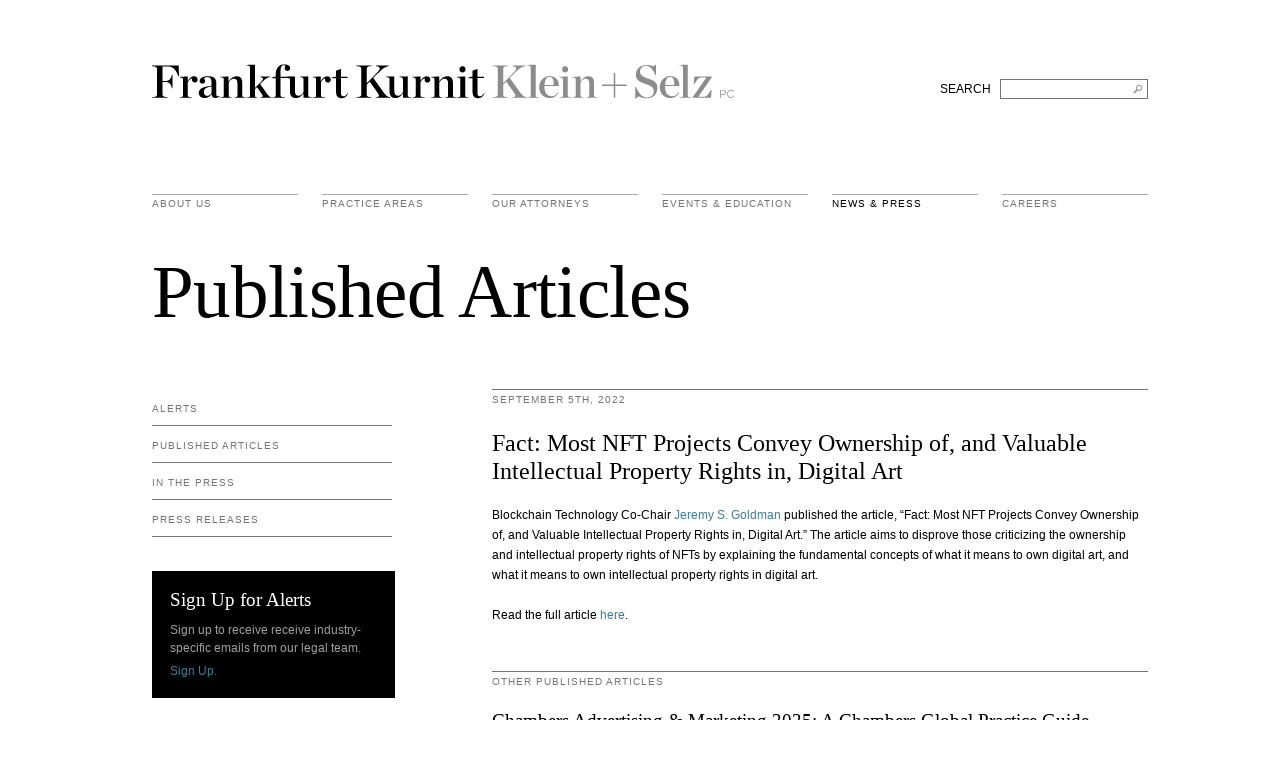

--- FILE ---
content_type: text/html; charset=UTF-8
request_url: https://web2.fkks.com/news/fact-most-nft-projects-convey-ownership-of-and-valuable-intellectual-property-rights-in-digital-art
body_size: 19159
content:
<!DOCTYPE html>
<html dir="ltr" lang="en">
<head>
	
	<meta charset="utf-8">
	<title>Fact: Most NFT Projects Convey Ownership of, and Valuable Intellectual Property Rights in, Digital Art  &mdash; Frankfurt Kurnit Klein &amp; Selz</title>
	<meta name="viewport" content="width=device-width, initial-scale=1, user-scalable=on" />
	<meta property="og:title"content="Fact: Most NFT Projects Convey Ownership of, and Valuable Intellectual Property Rights in, Digital Art  &mdash;  Frankfurt Kurnit Klein &amp; Selz" />											
	<meta property="og:image" content="http://fkks.com/images/fkks-share-logo.gif"/>								
	<link href="/css/colorbox.css" rel="stylesheet" type="text/css" >		
	<link href="/css/style.css" rel="stylesheet" type="text/css" media="all"/>
	<link href="/css/chosen.css" rel="stylesheet" type="text/css" media="screen"/>
	<link href="/css/nivo-slider.css" rel="stylesheet" type="text/css" media="screen"/>
	<link href="//cloud.webtype.com/css/86eb66e1-696b-4317-8c7b-594373912804.css" rel="stylesheet" type="text/css" />	
	<!--[if lt IE 10]><link rel="stylesheet" href="/css/ie9.css" media="screen" /><![endif]-->
	<!--[if lt IE 9]><link rel="stylesheet" href="/css/ie8.css" media="screen" /><![endif]-->
	<script>
 /* (function(i,s,o,g,r,a,m){i['GoogleAnalyticsObject']=r;i[r]=i[r]||function(){(i[r].q=i[r].q||[]).push(arguments)},i[r].l=1*new Date();a=s.createElement(o),
  m=s.getElementsByTagName(o)[0];a.async=1;a.src=g;m.parentNode.insertBefore(a,m)
  })(window,document,'script','//www.google-analytics.com/analytics.js','ga');

  ga('create', 'UA-11252403-5', 'fkks.com');
  ga('send', 'pageview');*/

</script>	
</head>

<body id="news-entry">

	<div class="clearfix" id="logo">
    <div class="container">
         <div class="main-heading clearfix">    
		<h1><a href="https://fkks.com/">Frankfurt Kurnit Klein &amp; Selz</a></h1>
		<form class="search" method="post" action="https://fkks.com/"  >
<div class='hiddenFields'>
<input type="hidden" name="params" value="eyJyZXN1bHRfcGFnZSI6InNlYXJjaCIsInJlcXVpcmVkIjoia2V5d29yZHMifQ" />
<input type="hidden" name="ACT" value="63" />
<input type="hidden" name="site_id" value="1" />
<input type="hidden" name="csrf_token" value="cb89d6753accabf2992c93e264d305a6aa6714a3" />
</div>


            <fieldset>
                <label for="search">SEARCH</label> &nbsp; 
                <input type="text" name="keywords" id="search" title="Search FKKS" aria-label="Search FKKS" />
            </fieldset>
        </form>
         </div><!--close main-heading-->
         <div  id="navigation">
		
			<ul class="nav clearfix">
				<li class="menu about ">
					<a href="https://fkks.com/about" class="menu">About Us</a>
				</li>
				<li class="menu practice-areas ">
					<a href="https://fkks.com/practice-areas" class="menu">practice areas</a>
				</li>
				<li class="menu attorneys ">
					<a href="https://fkks.com/attorneys" class="menu">Our Attorneys</a>
				</li>
				<li class="menu events ">
					<a href="https://fkks.com/events-education" class="menu">Events &amp; Education</a>
				</li>
				<li class="menu news active">
					<a href="https://fkks.com/news" class="menu ">News &amp; Press</a>
				</li>
				<!--
				<li class="menu contact last ">
					<a href="https://fkks.com/contact" class="menu">Contact Us</a>
				</li>
				-->
				<li class="menu careers last ">
					<a href="https://fkks.com/about/careers" class="menu">Careers</a>
				</li>				
			</ul>

        </div>
    </div><!--close container-->
</div>
	<div class="container">			
					

			
			<h2 class="page-title">Published Articles</h2>		
			<div class="page-title"><img src="/images/titles/news/published-articles.png"/></div>

		
	</div>
			


	<div id="content">
		<div class="container clearfix">
		
			<div class="sidebar" id="sidebar-left">

				<ul id="nav_categories" class="sub-nav">
			<li>
					<a href="https://fkks.com/news/category/alerts">Alerts</a>
				
				<ul>
					<li>
					<a href="https://fkks.com/news/category/advertising-law">Advertising Law</a>
				</li>
					<li>
					<a href="https://fkks.com/news/category/art-law">Art Law</a>
				</li>
					<li>
					<a href="https://fkks.com/news/category/commercial-litigation">Commercial Litigation</a>
				</li>
					<li>
					<a href="https://fkks.com/news/category/employment-law">Employment Law</a>
				</li>
					<li>
					<a href="https://fkks.com/news/category/entertainment-law">Entertainment Law</a>
				</li>
					<li>
					<a href="https://fkks.com/news/category/estate-planning-law">Estate Planning Law</a>
				</li>
					<li>
					<a href="https://fkks.com/news/category/hospitality">Hospitality Law</a>
				</li>
					<li>
					<a href="https://fkks.com/news/category/IP-law">Intellectual Property Law</a>
				</li>
					<li>
					<a href="https://fkks.com/news/category/legal-ethics-and-professional-responsibility">Legal Ethics and Professional Responsibility</a>
				</li>
					<li>
					<a href="https://fkks.com/news/category/privacy-data-security-law">Privacy &amp; Data Security Law</a>
				</li>
					<li>
					<a href="https://fkks.com/news/category/regulatory">Regulatory</a>
				</li>
					<li>
					<a href="https://fkks.com/news/category/restaurant-law">Restaurant Law</a>
				</li>
					<li>
					<a href="https://fkks.com/news/category/sports-law">Sports Law</a>
				</li>
					<li>
					<a href="https://fkks.com/news/category/technology-law">Technology Law</a>
				</li>
				</ul>
</li>
			<li>
					<a href="https://fkks.com/news/category/published-articles">Published Articles</a>
				</li>
			<li>
					<a href="https://fkks.com/news/category/in-the-press">In the Press</a>
				
				<ul>
					<li>
					<a href="https://fkks.com/news/category/quoted">Quoted</a>
				</li>
					<li>
					<a href="https://fkks.com/news/category/praise">Praise</a>
				</li>
				</ul>
</li>
			<li>
					<a href="https://fkks.com/news/category/press-releases">Press Releases</a>
				</li>
		</ul>

				<div class="sideblock-dark">
					<h3>Sign Up for Alerts</h3>
					<p>Sign up to receive receive industry-specific emails from our legal team.<br/></p><a href="/site/alerts-signup">Sign Up.</a>					
					
					<!-- This contains the hidden content for inline calls -->
					<div style='display:none'>
						<div id='alert-signup'>
							<h3>Sign Up for Alerts</h3>
							<p class="subtitle">We provide tailored, industry-specific legal updates to our clients and other friends of the firm.</p>
							<h4>Areas of Interest</h4>
							<!-- open form -->							
							<form id="contact_form" method="post" action="https://fkks.com/"  >
<div class='hiddenFields'>
<input type="hidden" name="ACT" value="5" />
<input type="hidden" name="RET" value="news/fact-most-nft-projects-convey-ownership-of-and-valuable-intellectual-property-rights-in-digital-art" />
<input type="hidden" name="URI" value="news/fact-most-nft-projects-convey-ownership-of-and-valuable-intellectual-property-rights-in-digital-art" />
<input type="hidden" name="PRV" value="" />
<input type="hidden" name="recipients" value="3mmpqhrw81wcJq6TEH2HyGB9cRe7qvqdW+Rf3on8qjg=" />
<input type="hidden" name="user_recipients" value="YjNKyOhGmAHmDfpV3EABRgY9zejwmEFwvFWss6AyWEs=" />
<input type="hidden" name="charset" value="utf-8" />
<input type="hidden" name="allow_attachments" value="c7097aOBw++Jfy7fNG/jLVAxx2YRD3dknc9cOzvZXq+eiah0TJWIz7gMK+stm6us" />
<input type="hidden" name="redirect" value="" />
<input type="hidden" name="replyto" value="" />
<input type="hidden" name="markdown" value="72IUQdx08oKIBkG0oS0BGTcBdjqqkaQxlubCAdfsQ9Y=" />
<input type="hidden" name="site_id" value="1" />
<input type="hidden" name="csrf_token" value="cb89d6753accabf2992c93e264d305a6aa6714a3" />
</div>


							    
								<input type="hidden" id="message" name="message[]" value="Please subscribe  to the following alerts:"/>							

								<!-- checkboxes here here: -->
								<div class="clearfix">
									<label for="advertising"><input type="checkbox" id="advertising" name="message[]" value="Advertising" /> Advertising Law</label>
									<label for="entertainment"><input type="checkbox" id="entertainment" name="message[]" value="Entertainment" /> Entertainment Law</label>
									<label for="commercial-litigation"><input type="checkbox" id="commercial-litigation" name="message[]" value="Commercial Litigation" /> Commercial Litigation</label>								
									<label for="ethics"><input type="checkbox" id="ethics" name="message[]" value="Legal Ethics and Professional Responsibility" /> Legal Ethics &amp; Professional Responsibility</label>
									<label for="tech-law"><input type="checkbox" id="tech-law" name="message[]" value="Technology Law" /> Technology Law</label>																
									<label for="employment-law"><input type="checkbox" id="employment-law" name="message[]" value="Employment Law" /> Employment Law</label>																
									<label for="trade-law"><input type="checkbox" id="trade-law" name="message[]" value="Trademark Law" /> Trademark Law</label>																
									<label for="regulatory"><input type="checkbox" id="regulatory" name="message[]" value="Regulatory" /> Regulatory</label>																
									<label for="estate"><input type="checkbox" id="estate" name="message[]" value="Estate Planning" /> Estate Planning Law</label>																																
									<label for="restaurant"><input type="checkbox" id="restaurant" name="message[]" value="Restaurant" /> Restaurant Law</label>																																
								</div>
								<p id="ajax-error">You will receive these updates in your email.</p>

								<div class="clearfix">
									<!-- NAME -->
									<input type="text" id="name" name="name" placeholder="NAME" />								
									<!-- email: -->
									<input type="text" id="from" name="from" value="" placeholder="EMAIL ADDRESS"/>
								</div>
								<!-- required fields -->
								<input type="hidden" name="to" value="andrea@caroftomorrow.com" />
								<input type="hidden" name="subject" value="Alert Subscription" />
													

								<!-- sign up btn here -->
							    <input name="submit" type='submit' value='Sign Up' />								
							<!-- close form -->
							</form>							
							
						</div>
					</div>					
					
				</div>

			</div>
			
			
			<div id="main-content" class="main-content-sidebar-left">
				<!-- main story -->
				
					<h3>September 5th, 2022</h3>
					<h4 class="featured">Fact: Most NFT Projects Convey Ownership of, and Valuable Intellectual Property Rights in, Digital Art </h4>
					<p>Blockchain Technology Co-Chair <a href="https://fkks.com/attorneys/jeremy-goldman/" target="_blank">Jeremy S. Goldman</a> published the article, &ldquo;Fact: Most NFT Projects Convey Ownership of, and Valuable Intellectual Property Rights in, Digital Art.&rdquo; The article aims to disprove those criticizing the ownership and intellectual property rights of NFTs&nbsp;by explaining the fundamental concepts of what it means to own digital art, and what it means to own intellectual property rights in digital art.</p>

<p>Read the full article <a href="https://mirror.xyz/jeremyg2k.eth/t0kLW5m5Mlst6QZL_XhHFfcW2zKaB5Psv7dkwqFVvL8" target="_blank">here</a>.</p>
					<!-- social -->
		<!-- 			<div class="social-btns">					
						<h3>Share This Page</h3>
						<script type="text/javascript" src="//s7.addthis.com/js/300/addthis_widget.js#pubid=ra-537cddb22cc4ee25"></script>
						<div class="addthis_inline_share_toolbox_1enr"></div>
					</div>
 -->	
					
				
				
				<!-- 3 most recent in this category -->
				<div id="other-stories">
					<h3>Other Published Articles</h3>	


					
									
							    <h4>Chambers Advertising &amp; Marketing 2025: A Chambers Global Practice Guide</h4>
	<p>
		
		
			<p><a href="https://fkks.com/attorneys/jeffrey-greenbaum/" target="_blank">Jeffrey A. Greenbaum</a>&nbsp;served as&nbsp;contributing editor&nbsp;of the Chambers and Partners: Advertising &amp; Marketing 2025: A Global Practice Guide,&nbsp;<a href="https://fkks.com/attorneys/katelyn-patton/" target="_blank">Katelyn J. Patton</a> authored the&nbsp; "Law and Practice" USA chapter, and <a href="https://fkks.com/attorneys/matthew-vittone/" target="_blank">Matthew Vittone </a>authored the "Trends and Developments" USA chapter.&nbsp;&nbsp;<span class="nobr"><a href="https://fkks.com/news/chambers-and-partners-advertising-marketing-2025-global-practice-guide">Read more.</a></span></p>																		
									
	
	</p>
	<p class="date">November 10 2025</p>    <h4>A Call for Pro Bono Work in Lieu of Nationwide Injunctions</h4>
	<p>
		
		
			<p><em>The New York Law Journal </em>published Richard P. Swanson and <a href="https://fkks.com/attorneys/ronald-minkoff/" target="_blank">Ronald C. Minkoff</a>&rsquo;s commentary, &ldquo;A Call for Pro Bono Work in Lieu of Nationwide Injunctions.&rdquo;&nbsp;&nbsp;<span class="nobr"><a href="https://fkks.com/news/a-call-for-pro-bono-work-in-lieu-of-nationwide-injunctions">Read more.</a></span></p>																		
									
	
	</p>
	<p class="date">July 24 2025</p>    <h4>2nd Circ. Limits VPPA Liability, But Caveats Remain</h4>
	<p>
		
		
			<p><em>Law360</em> published <a href="https://fkks.com/attorneys/caren-decter/" target="_blank">Caren Decter</a> and <a href="https://fkks.com/attorneys/michael-salik/" target="_blank">Michael Salik</a>&rsquo;s article, &ldquo;2nd Circ. Limits VPPA Liability, But Caveats Remain.&rdquo;&nbsp;<span class="nobr"><a href="https://fkks.com/uploads/news/Law360_-_2nd_Circ._Limits_VPPA_Liability__But_Caveats_Remain.pdf" target="_blank">View Article</a></span></p>							
									
	
	</p>
	<p class="date">June 2 2025</p>	
						
					

							
				</div>



			</div>
			


		</div>
	</div>


	<div id="footer" >
	<div class="container">

		<div class="three-columns">
			<ul class="clearfix">
				<li class="fkks clearfix">
					<a class="menu" href="/" role="heading" aria-level="2">FRANKFURT KURNIT KLEIN &amp; SELZ PC</a>
					<ul class="sub-nav">
						<li class="about" role="heading" aria-level="3"><a class="menu" href="https://fkks.com/about">About Us</a></li>
						<li class="practice-areas" role="heading" aria-level="3"><a class="menu" href="https://fkks.com/practice-areas">Practice Areas</a></li>
						<li class="attorneys" role="heading" aria-level="3"><a class="menu" href="https://fkks.com/attorneys">Our Attorneys</a></li>
						<li class="events" role="heading" aria-level="3"><a class="menu" href="https://fkks.com/events-education">Events &amp; Education</a></li>
						<li class="news" role="heading" aria-level="3"><a class="menu" href="https://fkks.com/news">News &amp; Press</a></li>
						<li class="contact" role="heading" aria-level="3"><a class="menu" href="https://fkks.com/contact">Contact</a></li>
					</ul>
				</li>
					
				<li class="clearfix contact">
					<a href="https://fkks.com/contact" class="menu" role="heading" aria-level="2">contact us</a>
					<div class="content">
						<div class="col">
							<p><strong><a href="/contact">New York</a></strong></br>28 Liberty Street <br/>New York, NY 10005</p>
							<p><span class="tall"><span>P&nbsp;&nbsp;(212) 980 0120</span><br/><span>F&nbsp;&nbsp;(212) 593 9175</span></span></p>
							<p><a href="mailto:info@fkks.com">Email</a></p>		
<!-- 								&nbsp;&nbsp;&nbsp;&nbsp;&nbsp;<a href="http://twitter.com/FrankfurtKurnit" target="_blank">Twitter</a>&nbsp;&nbsp;&nbsp;&nbsp;&nbsp;<a href="/site/vcard" class="desktop">vCard</a> -->

						</div>
						<div class="col">
							<p><strong><a href="/contact">Los Angeles</a></strong></br>2029 Century Park East <br/>Los Angeles, CA 90067</p>
							<p><span class="tall"><span>P&nbsp;&nbsp;(310) 579 9600</span><br/><span>F&nbsp;&nbsp;(310) 579 9650</span></span></p>
							<p><a href="mailto:info@fkks.com">Email</a></p>		
<!-- 							<p><a href="mailto:info@fkks.com">Email</a>&nbsp;&nbsp;&nbsp;&nbsp;&nbsp;<a href="http://twitter.com/FrankfurtKurnit" target="_blank">Twitter</a>&nbsp;&nbsp;&nbsp;&nbsp;&nbsp;<a href="/site/vcard" class="desktop">vCard</a></p>		 -->
						</div>									
					</div>
				</li>
				
				<li class="clearfix legal last">
					<a href="/full-disclaimer" class="menu" role="heading" aria-level="2">legal</a>
					<div class="content">
						<ul class="sub-nav">
							<li>&copy; 2026 Frankfurt Kurnit Klein <span class="nobr">&amp; Selz PC</span></li>
							<li><a href="/privacy-policy">Privacy Policy</a></li>
							<li><a href="/full-disclaimer">Disclaimer</a></li>	
							<li style="margin-top:12px;line-height:12px;">Attorney Advertising</li>	
						</ul>
						<ul class="social-container">
							<li><a href="https://www.facebook.com/FrankfurtKurnit/" target="_blank"><img src="/images/fkks_facebook.svg" alt="Check out FKKS on Facebook" width="24" height="24"/></a></li>
							<li><a href="https://www.instagram.com/frankfurtkurnit/" target="_blank"><img src="/images/fkks_instagram.svg" alt="Check out FKKS on Instagram" width="24" height="24"/></a></li>
							<li><a href="https://twitter.com/FrankfurtKurnit" target="_blank"><img src="/images/fkks_twitter.svg?v=2" alt="Check out FKKS on Twitter" width="24" height="24"/></a></li>
							<li><a href="https://www.linkedin.com/company/frankfurt-kurnit-klein-&-selz" target="_blank"><img src="/images/fkks_linkedin.svg" alt="Check out FKKS on Linked In" width="24" height="24"/></a></li>
						</ul>
						<!--
ADA Update - updated the .social-container with a <ul> list, above
						<div class="social-container">
							<a href="https://www.facebook.com/FrankfurtKurnit/" target="_blank"><img src="/images/fkks_facebook.svg" alt="Check out FKKS on Facebook" width="24" height="24"/></a>
							<a href="https://www.instagram.com/frankfurtkurnit/" target="_blank"><img src="/images/fkks_instagram.svg" alt="Check out FKKS on Instagram" width="24" height="24"/></a>
							<a href="https://imgwitter.com/FrankfurtKurnit" target="_blank"><img src="/images/fkks_twitter.svg" alt="Check out FKKS on Twitter" width="24" height="24"/></a>
							<a href="https://www.linkedin.com/company/frankfurt-kurnit-klein-&-selz" target="_blank"><img src="/images/fkks_linkedin.svg" alt="Check out FKKS on Linked In" width="24" height="24"/></a>
						</div>
						-->
					</div>
				</li>				
			</ul>
			
		</div>
	</div>
</div>


	<script src="https://ajax.googleapis.com/ajax/libs/jquery/1.7/jquery.min.js" type="text/javascript"></script>
	<script src="/js/bootstrap-dropdown.js" type="text/javascript"></script>
	<script src="/js/bootstrap-tabs.js" type="text/javascript"></script>
	<script src="/js/chosen.jquery.js" type="text/javascript"></script>
	<script src="/js/jquery.placeholder.js" type="text/javascript"></script>
	<script src="/js/fkks.core.js?v=2019-11" type="text/javascript"></script>
	<script src="/js/fkks.sidebar.js" type="text/javascript"></script>	
	<script src="/js/jquery.colorbox-min.js" type="text/javascript"></script>
	<script src="/js/contact-form-ajax.js"></script>    
	<script src="/js/fkks.news-alerts.js" type="text/javascript"></script>
	

	
</body>
</html>

--- FILE ---
content_type: text/css
request_url: https://web2.fkks.com/css/nivo-slider.css
body_size: 1962
content:
/*
 * jQuery Nivo Slider v2.7.1
 * http: //nivo.dev7studios.com
 *
 * Copyright 2011, Gilbert Pellegrom
 * Free to use and abuse under the MIT license.
 * http: //www.opensource.org/licenses/mit-license.php
 * 
 * March 2010
 */
 
 
/* The Nivo Slider styles */
.nivoSlider {
	position: relative;
	background: #fff url(/images/nivo_loading.gif) no-repeat 50% 50%;
}
.nivoSlider img {
	position: absolute;
	top: 0px;
	left: 0px;
}
/* If an image is wrapped in a link */
.nivoSlider a.nivo-imageLink {
	position: absolute;
	top: 0px;
	left: 0px;
	width: 100%;
	height: 100%;
	border: 0;
	padding: 0;
	margin: 0;
	z-index: 6;
	display: none;
}
/* The slices and boxes in the Slider */
.nivo-slice {
	display: block;
	position: absolute;
	z-index: 5;
	height: 100%;
}
.nivo-box {
	display: block;
	position: absolute;
	z-index: 5;
}
/* Caption styles */
.nivo-caption {
	position: absolute;
	left: 0px;
	bottom: 0px;
	background: #000;
	color: #fff;
	opacity: 0.8; /* Overridden by captionOpacity setting */
	width: 100%;
	z-index: 8;
}
.nivo-caption p {
	padding: 5px;
	margin: 0;
}
.nivo-caption a {
	display: inline !important;
}
.nivo-html-caption {
    display: none;
}
/* Control nav styles (e.g. 1,2,3...) */
.nivo-controlNav {
	position: absolute;
	left: 0;
	bottom: -42px;
}
.nivo-controlNav a {
	position: relative;
	top: 45%;
	z-index: 9;
	cursor: pointer;	
	display: block;
	width: 18px;
	height: 22px;
	background: url(/images/nivo_bullets.png) no-repeat;
	text-indent: -9999px;
	border: 0;
	margin-right: 3px;
	float: left;
}
.nivo-controlNav a.active {
	background-position: 0 -22px;
}
/* Direction nav styles (e.g. Next & Prev) */
.nivo-directionNav a {
	position: absolute;
	top: 45%;
	z-index: 9;
	cursor: pointer;	
	display: block;
	width: 30px;
	height: 30px;
	background: url(/images/nivo_arrows.png) no-repeat;
	text-indent: -9999px;
	border: 0;
}
a.nivo-nextNav {
	background-position: -30px 0;
	right: 15px;
}
a.nivo-prevNav {
	left: 15px;
}


--- FILE ---
content_type: application/javascript
request_url: https://web2.fkks.com/js/fkks.core.js?v=2019-11
body_size: 2665
content:
$(function() {

	var isMobile = navigator.userAgent.match(/(iPhone|iPod|Android|BlackBerry)/);  /*remove SAFARI when done testing*/
	// during testing:
	// var isMobile = true;
	$( "input, textarea" ).placehold( "placeholder" );	
	
	$('a[href^="mailto:"]').click(function(e) {
		var terms = "TERMS OF USE: Sending an e-mail to an attorney does not create an attorney-client relationship. An attorney-client relationship may be formed only after a personal interview and execution of an engagement letter, after we have confirmed that no conflict of interest exists. Also, unless you are already a client of ours and have completed the engagement letter process, no attorney-client privilege exists, and your email will not constitute confidential information. Our attorneys practice law only in jurisdictions in which they are properly authorized to do so. We have lawyers admitted to practice in one or more of the following states: New York, New Jersey, California, Texas, and Florida. By submitting your contact request to us, you acknowledge that you have read and agree to the terms set forth above.";
		if (!window.confirm(terms)){
			e.preventDefault();
		}
	});
	
	// add url location to mail link
	$(".social-btns .mail-share a").attr("href", $(".social-btns .mail-share a").attr("href")+"https://fkks.com"+window.location.pathname);
	
	// global mobile functions
	if (isMobile) {
		
		// add expand/collapse arrow to main heading
		$( ".main-heading" ).append( "<a id='nav-expand-collapse' class='closed' href='#'></a>" );
		// remove search bar from .main-heading and add to end of #navigation
		$("form.search").appendTo("#navigation");
		
		// open/close nav
		$('#nav-expand-collapse').on( 'click', function(e){
			e.preventDefault();
			$(this).toggleClass('closed opened');
			$( "#navigation" ).slideToggle( "fast" );
		});
		
		
	}

});


$('document').ready( function() {
	$('ul.sub-nav.drop-menu > li:not(.no-menu) > a').click( function(e) {
		e.preventDefault();
		console.log('toggle menu');

		$context = $(this).parent('li');
		if( $context.hasClass('show-menu') ) {
			$context.removeClass('show-menu');
		} else {
			$context.addClass('show-menu');
		}
	});
	$('ul.sub-nav.mobile > li').click( function(e) {
		e.preventDefault();
		console.log('toggle menu');

		$context = $(this).parent('ul');
		$menu 	 = $context.next('ul.sub-nav');
		if( $menu.hasClass('show-menu') ) {
			$menu.removeClass('show-menu');
		} else {
			$menu.addClass('show-menu');
		}
		/*
		$context = $(this).parent('li');
		if( $context.hasClass('show-menu') ) {
			$context.removeClass('show-menu');
		} else {
			$context.addClass('show-menu');
		}
		*/
	});
});

--- FILE ---
content_type: application/javascript
request_url: https://web2.fkks.com/js/jquery.placeholder.js
body_size: 2039
content:
/**
 * @name jQuery placehold (https://github.com/jgarber623/jquery-placehold)
 * @author Jason Garber
 * @copyright (cc) Jason Garber (http://sixtwothree.org and http://www.viget.com)
 * 
 * Licensed under the CC-GNU GPL (http://creativecommons.org/licenses/GPL/2.0/)
 */

;(function($) {
	$.fn.placehold = function( placeholderClassName ) {
		var placeholderClassName = placeholderClassName || "placeholder",
			supported = $.fn.placehold.is_supported();
		
		function toggle() {
			for ( i = 0; i < arguments.length; i++ ) {
				arguments[i].toggle();
			}
		}
		
		return supported ? this : this.each( function() {
			var $elem = $( this ),
				placeholder_attr = $elem.attr( "placeholder" );
			
			if ( placeholder_attr ) {
				if ( $elem.val() === "" || $elem.val() == placeholder_attr ) {
					$elem.addClass( placeholderClassName ).val( placeholder_attr );
				}
				
				if ( $elem.is( ":password" ) ) {
					var $pwd_shiv = $( "<input />", {
						"class": $elem.attr( "class" ) + " " + placeholderClassName,
						"value": placeholder_attr
					});
					
					$pwd_shiv.bind( "focus.placehold", function() {
						toggle( $elem, $pwd_shiv );
						$elem.focus();
					});
					
					$elem.bind( "blur.placehold", function() {
						if ( $elem.val() === "" ) {
							toggle( $elem, $pwd_shiv );
						}
					});
					
					$elem.hide().after( $pwd_shiv );
				}
				
				$elem.bind({
					"focus.placehold": function() {
						if ( $elem.val() == placeholder_attr ) {
							$elem.removeClass( placeholderClassName ).val( "" );
						}
					},
					"blur.placehold": function() {
						if ( $elem.val() === "" ) {
							$elem.addClass( placeholderClassName ).val( placeholder_attr );
						}
					}
				});
				
				$elem.closest( "form" ).bind( "submit.placehold", function() {
					if ( $elem.val() == placeholder_attr ) {
						$elem.val( "" );
					}
					
					return true;
				});
			}
		});
	};
	
	$.fn.placehold.is_supported = function() {
		return "placeholder" in document.createElement( "input" );
	};	
})(jQuery);


--- FILE ---
content_type: image/svg+xml
request_url: https://web2.fkks.com/images/fkks_twitter.svg?v=2
body_size: 949
content:
<?xml version="1.0" encoding="utf-8"?>
<!-- Generator: Adobe Illustrator 27.6.1, SVG Export Plug-In . SVG Version: 6.00 Build 0)  -->
<svg version="1.1" id="Layer_1" xmlns="http://www.w3.org/2000/svg" xmlns:xlink="http://www.w3.org/1999/xlink" x="0px" y="0px"
	 viewBox="0 0 24 24" style="enable-background:new 0 0 24 24;" xml:space="preserve">
<style type="text/css">
	.st0{fill:none;stroke:#8C8C8C;stroke-width:0.75;}
	.st1{fill:#8C8C8C;}
	.st2{fill:#FFFFFF;}
</style>
<g id="Page-1_00000163061237898829705180000007519055547894242468_">
	<g id="Twitter_00000013165811440580374950000009675755536610099862_">
		<circle id="Oval-Copy-3_00000026147276515792176520000006096103503613446586_" class="st0" cx="12" cy="12" r="11.6"/>
	</g>
</g>
<g>
	<polygon class="st1" points="9.5,6 5.6,6 14.6,18 18.4,18 	"/>
	<polygon class="st1" points="16.7,6 17.9,6 6.8,18 5.6,18 	"/>
	<polygon class="st2" points="9,6.8 7.3,6.8 15.1,17.2 16.8,17.2 	"/>
</g>
</svg>
